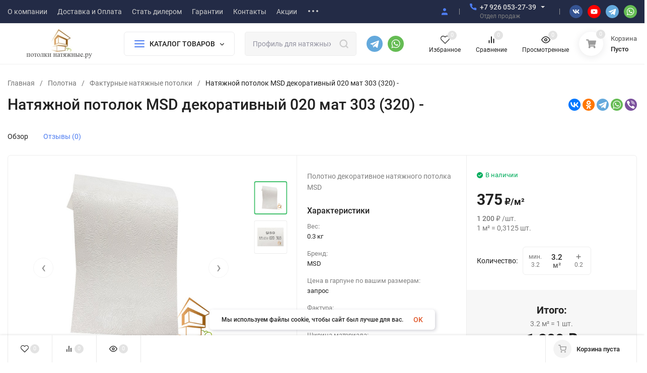

--- FILE ---
content_type: text/html; charset=utf-8
request_url: https://www.google.com/recaptcha/api2/anchor?ar=1&k=6LfAvHUgAAAAAF5s_K_Paq0VbPzK9mGM4J_R7tWf&co=aHR0cHM6Ly9wb3RvbGtpbmF0eWFqbmllLnJ1OjQ0Mw..&hl=en&v=7gg7H51Q-naNfhmCP3_R47ho&size=invisible&anchor-ms=20000&execute-ms=15000&cb=p6of48p0q0ct
body_size: 48238
content:
<!DOCTYPE HTML><html dir="ltr" lang="en"><head><meta http-equiv="Content-Type" content="text/html; charset=UTF-8">
<meta http-equiv="X-UA-Compatible" content="IE=edge">
<title>reCAPTCHA</title>
<style type="text/css">
/* cyrillic-ext */
@font-face {
  font-family: 'Roboto';
  font-style: normal;
  font-weight: 400;
  font-stretch: 100%;
  src: url(//fonts.gstatic.com/s/roboto/v48/KFO7CnqEu92Fr1ME7kSn66aGLdTylUAMa3GUBHMdazTgWw.woff2) format('woff2');
  unicode-range: U+0460-052F, U+1C80-1C8A, U+20B4, U+2DE0-2DFF, U+A640-A69F, U+FE2E-FE2F;
}
/* cyrillic */
@font-face {
  font-family: 'Roboto';
  font-style: normal;
  font-weight: 400;
  font-stretch: 100%;
  src: url(//fonts.gstatic.com/s/roboto/v48/KFO7CnqEu92Fr1ME7kSn66aGLdTylUAMa3iUBHMdazTgWw.woff2) format('woff2');
  unicode-range: U+0301, U+0400-045F, U+0490-0491, U+04B0-04B1, U+2116;
}
/* greek-ext */
@font-face {
  font-family: 'Roboto';
  font-style: normal;
  font-weight: 400;
  font-stretch: 100%;
  src: url(//fonts.gstatic.com/s/roboto/v48/KFO7CnqEu92Fr1ME7kSn66aGLdTylUAMa3CUBHMdazTgWw.woff2) format('woff2');
  unicode-range: U+1F00-1FFF;
}
/* greek */
@font-face {
  font-family: 'Roboto';
  font-style: normal;
  font-weight: 400;
  font-stretch: 100%;
  src: url(//fonts.gstatic.com/s/roboto/v48/KFO7CnqEu92Fr1ME7kSn66aGLdTylUAMa3-UBHMdazTgWw.woff2) format('woff2');
  unicode-range: U+0370-0377, U+037A-037F, U+0384-038A, U+038C, U+038E-03A1, U+03A3-03FF;
}
/* math */
@font-face {
  font-family: 'Roboto';
  font-style: normal;
  font-weight: 400;
  font-stretch: 100%;
  src: url(//fonts.gstatic.com/s/roboto/v48/KFO7CnqEu92Fr1ME7kSn66aGLdTylUAMawCUBHMdazTgWw.woff2) format('woff2');
  unicode-range: U+0302-0303, U+0305, U+0307-0308, U+0310, U+0312, U+0315, U+031A, U+0326-0327, U+032C, U+032F-0330, U+0332-0333, U+0338, U+033A, U+0346, U+034D, U+0391-03A1, U+03A3-03A9, U+03B1-03C9, U+03D1, U+03D5-03D6, U+03F0-03F1, U+03F4-03F5, U+2016-2017, U+2034-2038, U+203C, U+2040, U+2043, U+2047, U+2050, U+2057, U+205F, U+2070-2071, U+2074-208E, U+2090-209C, U+20D0-20DC, U+20E1, U+20E5-20EF, U+2100-2112, U+2114-2115, U+2117-2121, U+2123-214F, U+2190, U+2192, U+2194-21AE, U+21B0-21E5, U+21F1-21F2, U+21F4-2211, U+2213-2214, U+2216-22FF, U+2308-230B, U+2310, U+2319, U+231C-2321, U+2336-237A, U+237C, U+2395, U+239B-23B7, U+23D0, U+23DC-23E1, U+2474-2475, U+25AF, U+25B3, U+25B7, U+25BD, U+25C1, U+25CA, U+25CC, U+25FB, U+266D-266F, U+27C0-27FF, U+2900-2AFF, U+2B0E-2B11, U+2B30-2B4C, U+2BFE, U+3030, U+FF5B, U+FF5D, U+1D400-1D7FF, U+1EE00-1EEFF;
}
/* symbols */
@font-face {
  font-family: 'Roboto';
  font-style: normal;
  font-weight: 400;
  font-stretch: 100%;
  src: url(//fonts.gstatic.com/s/roboto/v48/KFO7CnqEu92Fr1ME7kSn66aGLdTylUAMaxKUBHMdazTgWw.woff2) format('woff2');
  unicode-range: U+0001-000C, U+000E-001F, U+007F-009F, U+20DD-20E0, U+20E2-20E4, U+2150-218F, U+2190, U+2192, U+2194-2199, U+21AF, U+21E6-21F0, U+21F3, U+2218-2219, U+2299, U+22C4-22C6, U+2300-243F, U+2440-244A, U+2460-24FF, U+25A0-27BF, U+2800-28FF, U+2921-2922, U+2981, U+29BF, U+29EB, U+2B00-2BFF, U+4DC0-4DFF, U+FFF9-FFFB, U+10140-1018E, U+10190-1019C, U+101A0, U+101D0-101FD, U+102E0-102FB, U+10E60-10E7E, U+1D2C0-1D2D3, U+1D2E0-1D37F, U+1F000-1F0FF, U+1F100-1F1AD, U+1F1E6-1F1FF, U+1F30D-1F30F, U+1F315, U+1F31C, U+1F31E, U+1F320-1F32C, U+1F336, U+1F378, U+1F37D, U+1F382, U+1F393-1F39F, U+1F3A7-1F3A8, U+1F3AC-1F3AF, U+1F3C2, U+1F3C4-1F3C6, U+1F3CA-1F3CE, U+1F3D4-1F3E0, U+1F3ED, U+1F3F1-1F3F3, U+1F3F5-1F3F7, U+1F408, U+1F415, U+1F41F, U+1F426, U+1F43F, U+1F441-1F442, U+1F444, U+1F446-1F449, U+1F44C-1F44E, U+1F453, U+1F46A, U+1F47D, U+1F4A3, U+1F4B0, U+1F4B3, U+1F4B9, U+1F4BB, U+1F4BF, U+1F4C8-1F4CB, U+1F4D6, U+1F4DA, U+1F4DF, U+1F4E3-1F4E6, U+1F4EA-1F4ED, U+1F4F7, U+1F4F9-1F4FB, U+1F4FD-1F4FE, U+1F503, U+1F507-1F50B, U+1F50D, U+1F512-1F513, U+1F53E-1F54A, U+1F54F-1F5FA, U+1F610, U+1F650-1F67F, U+1F687, U+1F68D, U+1F691, U+1F694, U+1F698, U+1F6AD, U+1F6B2, U+1F6B9-1F6BA, U+1F6BC, U+1F6C6-1F6CF, U+1F6D3-1F6D7, U+1F6E0-1F6EA, U+1F6F0-1F6F3, U+1F6F7-1F6FC, U+1F700-1F7FF, U+1F800-1F80B, U+1F810-1F847, U+1F850-1F859, U+1F860-1F887, U+1F890-1F8AD, U+1F8B0-1F8BB, U+1F8C0-1F8C1, U+1F900-1F90B, U+1F93B, U+1F946, U+1F984, U+1F996, U+1F9E9, U+1FA00-1FA6F, U+1FA70-1FA7C, U+1FA80-1FA89, U+1FA8F-1FAC6, U+1FACE-1FADC, U+1FADF-1FAE9, U+1FAF0-1FAF8, U+1FB00-1FBFF;
}
/* vietnamese */
@font-face {
  font-family: 'Roboto';
  font-style: normal;
  font-weight: 400;
  font-stretch: 100%;
  src: url(//fonts.gstatic.com/s/roboto/v48/KFO7CnqEu92Fr1ME7kSn66aGLdTylUAMa3OUBHMdazTgWw.woff2) format('woff2');
  unicode-range: U+0102-0103, U+0110-0111, U+0128-0129, U+0168-0169, U+01A0-01A1, U+01AF-01B0, U+0300-0301, U+0303-0304, U+0308-0309, U+0323, U+0329, U+1EA0-1EF9, U+20AB;
}
/* latin-ext */
@font-face {
  font-family: 'Roboto';
  font-style: normal;
  font-weight: 400;
  font-stretch: 100%;
  src: url(//fonts.gstatic.com/s/roboto/v48/KFO7CnqEu92Fr1ME7kSn66aGLdTylUAMa3KUBHMdazTgWw.woff2) format('woff2');
  unicode-range: U+0100-02BA, U+02BD-02C5, U+02C7-02CC, U+02CE-02D7, U+02DD-02FF, U+0304, U+0308, U+0329, U+1D00-1DBF, U+1E00-1E9F, U+1EF2-1EFF, U+2020, U+20A0-20AB, U+20AD-20C0, U+2113, U+2C60-2C7F, U+A720-A7FF;
}
/* latin */
@font-face {
  font-family: 'Roboto';
  font-style: normal;
  font-weight: 400;
  font-stretch: 100%;
  src: url(//fonts.gstatic.com/s/roboto/v48/KFO7CnqEu92Fr1ME7kSn66aGLdTylUAMa3yUBHMdazQ.woff2) format('woff2');
  unicode-range: U+0000-00FF, U+0131, U+0152-0153, U+02BB-02BC, U+02C6, U+02DA, U+02DC, U+0304, U+0308, U+0329, U+2000-206F, U+20AC, U+2122, U+2191, U+2193, U+2212, U+2215, U+FEFF, U+FFFD;
}
/* cyrillic-ext */
@font-face {
  font-family: 'Roboto';
  font-style: normal;
  font-weight: 500;
  font-stretch: 100%;
  src: url(//fonts.gstatic.com/s/roboto/v48/KFO7CnqEu92Fr1ME7kSn66aGLdTylUAMa3GUBHMdazTgWw.woff2) format('woff2');
  unicode-range: U+0460-052F, U+1C80-1C8A, U+20B4, U+2DE0-2DFF, U+A640-A69F, U+FE2E-FE2F;
}
/* cyrillic */
@font-face {
  font-family: 'Roboto';
  font-style: normal;
  font-weight: 500;
  font-stretch: 100%;
  src: url(//fonts.gstatic.com/s/roboto/v48/KFO7CnqEu92Fr1ME7kSn66aGLdTylUAMa3iUBHMdazTgWw.woff2) format('woff2');
  unicode-range: U+0301, U+0400-045F, U+0490-0491, U+04B0-04B1, U+2116;
}
/* greek-ext */
@font-face {
  font-family: 'Roboto';
  font-style: normal;
  font-weight: 500;
  font-stretch: 100%;
  src: url(//fonts.gstatic.com/s/roboto/v48/KFO7CnqEu92Fr1ME7kSn66aGLdTylUAMa3CUBHMdazTgWw.woff2) format('woff2');
  unicode-range: U+1F00-1FFF;
}
/* greek */
@font-face {
  font-family: 'Roboto';
  font-style: normal;
  font-weight: 500;
  font-stretch: 100%;
  src: url(//fonts.gstatic.com/s/roboto/v48/KFO7CnqEu92Fr1ME7kSn66aGLdTylUAMa3-UBHMdazTgWw.woff2) format('woff2');
  unicode-range: U+0370-0377, U+037A-037F, U+0384-038A, U+038C, U+038E-03A1, U+03A3-03FF;
}
/* math */
@font-face {
  font-family: 'Roboto';
  font-style: normal;
  font-weight: 500;
  font-stretch: 100%;
  src: url(//fonts.gstatic.com/s/roboto/v48/KFO7CnqEu92Fr1ME7kSn66aGLdTylUAMawCUBHMdazTgWw.woff2) format('woff2');
  unicode-range: U+0302-0303, U+0305, U+0307-0308, U+0310, U+0312, U+0315, U+031A, U+0326-0327, U+032C, U+032F-0330, U+0332-0333, U+0338, U+033A, U+0346, U+034D, U+0391-03A1, U+03A3-03A9, U+03B1-03C9, U+03D1, U+03D5-03D6, U+03F0-03F1, U+03F4-03F5, U+2016-2017, U+2034-2038, U+203C, U+2040, U+2043, U+2047, U+2050, U+2057, U+205F, U+2070-2071, U+2074-208E, U+2090-209C, U+20D0-20DC, U+20E1, U+20E5-20EF, U+2100-2112, U+2114-2115, U+2117-2121, U+2123-214F, U+2190, U+2192, U+2194-21AE, U+21B0-21E5, U+21F1-21F2, U+21F4-2211, U+2213-2214, U+2216-22FF, U+2308-230B, U+2310, U+2319, U+231C-2321, U+2336-237A, U+237C, U+2395, U+239B-23B7, U+23D0, U+23DC-23E1, U+2474-2475, U+25AF, U+25B3, U+25B7, U+25BD, U+25C1, U+25CA, U+25CC, U+25FB, U+266D-266F, U+27C0-27FF, U+2900-2AFF, U+2B0E-2B11, U+2B30-2B4C, U+2BFE, U+3030, U+FF5B, U+FF5D, U+1D400-1D7FF, U+1EE00-1EEFF;
}
/* symbols */
@font-face {
  font-family: 'Roboto';
  font-style: normal;
  font-weight: 500;
  font-stretch: 100%;
  src: url(//fonts.gstatic.com/s/roboto/v48/KFO7CnqEu92Fr1ME7kSn66aGLdTylUAMaxKUBHMdazTgWw.woff2) format('woff2');
  unicode-range: U+0001-000C, U+000E-001F, U+007F-009F, U+20DD-20E0, U+20E2-20E4, U+2150-218F, U+2190, U+2192, U+2194-2199, U+21AF, U+21E6-21F0, U+21F3, U+2218-2219, U+2299, U+22C4-22C6, U+2300-243F, U+2440-244A, U+2460-24FF, U+25A0-27BF, U+2800-28FF, U+2921-2922, U+2981, U+29BF, U+29EB, U+2B00-2BFF, U+4DC0-4DFF, U+FFF9-FFFB, U+10140-1018E, U+10190-1019C, U+101A0, U+101D0-101FD, U+102E0-102FB, U+10E60-10E7E, U+1D2C0-1D2D3, U+1D2E0-1D37F, U+1F000-1F0FF, U+1F100-1F1AD, U+1F1E6-1F1FF, U+1F30D-1F30F, U+1F315, U+1F31C, U+1F31E, U+1F320-1F32C, U+1F336, U+1F378, U+1F37D, U+1F382, U+1F393-1F39F, U+1F3A7-1F3A8, U+1F3AC-1F3AF, U+1F3C2, U+1F3C4-1F3C6, U+1F3CA-1F3CE, U+1F3D4-1F3E0, U+1F3ED, U+1F3F1-1F3F3, U+1F3F5-1F3F7, U+1F408, U+1F415, U+1F41F, U+1F426, U+1F43F, U+1F441-1F442, U+1F444, U+1F446-1F449, U+1F44C-1F44E, U+1F453, U+1F46A, U+1F47D, U+1F4A3, U+1F4B0, U+1F4B3, U+1F4B9, U+1F4BB, U+1F4BF, U+1F4C8-1F4CB, U+1F4D6, U+1F4DA, U+1F4DF, U+1F4E3-1F4E6, U+1F4EA-1F4ED, U+1F4F7, U+1F4F9-1F4FB, U+1F4FD-1F4FE, U+1F503, U+1F507-1F50B, U+1F50D, U+1F512-1F513, U+1F53E-1F54A, U+1F54F-1F5FA, U+1F610, U+1F650-1F67F, U+1F687, U+1F68D, U+1F691, U+1F694, U+1F698, U+1F6AD, U+1F6B2, U+1F6B9-1F6BA, U+1F6BC, U+1F6C6-1F6CF, U+1F6D3-1F6D7, U+1F6E0-1F6EA, U+1F6F0-1F6F3, U+1F6F7-1F6FC, U+1F700-1F7FF, U+1F800-1F80B, U+1F810-1F847, U+1F850-1F859, U+1F860-1F887, U+1F890-1F8AD, U+1F8B0-1F8BB, U+1F8C0-1F8C1, U+1F900-1F90B, U+1F93B, U+1F946, U+1F984, U+1F996, U+1F9E9, U+1FA00-1FA6F, U+1FA70-1FA7C, U+1FA80-1FA89, U+1FA8F-1FAC6, U+1FACE-1FADC, U+1FADF-1FAE9, U+1FAF0-1FAF8, U+1FB00-1FBFF;
}
/* vietnamese */
@font-face {
  font-family: 'Roboto';
  font-style: normal;
  font-weight: 500;
  font-stretch: 100%;
  src: url(//fonts.gstatic.com/s/roboto/v48/KFO7CnqEu92Fr1ME7kSn66aGLdTylUAMa3OUBHMdazTgWw.woff2) format('woff2');
  unicode-range: U+0102-0103, U+0110-0111, U+0128-0129, U+0168-0169, U+01A0-01A1, U+01AF-01B0, U+0300-0301, U+0303-0304, U+0308-0309, U+0323, U+0329, U+1EA0-1EF9, U+20AB;
}
/* latin-ext */
@font-face {
  font-family: 'Roboto';
  font-style: normal;
  font-weight: 500;
  font-stretch: 100%;
  src: url(//fonts.gstatic.com/s/roboto/v48/KFO7CnqEu92Fr1ME7kSn66aGLdTylUAMa3KUBHMdazTgWw.woff2) format('woff2');
  unicode-range: U+0100-02BA, U+02BD-02C5, U+02C7-02CC, U+02CE-02D7, U+02DD-02FF, U+0304, U+0308, U+0329, U+1D00-1DBF, U+1E00-1E9F, U+1EF2-1EFF, U+2020, U+20A0-20AB, U+20AD-20C0, U+2113, U+2C60-2C7F, U+A720-A7FF;
}
/* latin */
@font-face {
  font-family: 'Roboto';
  font-style: normal;
  font-weight: 500;
  font-stretch: 100%;
  src: url(//fonts.gstatic.com/s/roboto/v48/KFO7CnqEu92Fr1ME7kSn66aGLdTylUAMa3yUBHMdazQ.woff2) format('woff2');
  unicode-range: U+0000-00FF, U+0131, U+0152-0153, U+02BB-02BC, U+02C6, U+02DA, U+02DC, U+0304, U+0308, U+0329, U+2000-206F, U+20AC, U+2122, U+2191, U+2193, U+2212, U+2215, U+FEFF, U+FFFD;
}
/* cyrillic-ext */
@font-face {
  font-family: 'Roboto';
  font-style: normal;
  font-weight: 900;
  font-stretch: 100%;
  src: url(//fonts.gstatic.com/s/roboto/v48/KFO7CnqEu92Fr1ME7kSn66aGLdTylUAMa3GUBHMdazTgWw.woff2) format('woff2');
  unicode-range: U+0460-052F, U+1C80-1C8A, U+20B4, U+2DE0-2DFF, U+A640-A69F, U+FE2E-FE2F;
}
/* cyrillic */
@font-face {
  font-family: 'Roboto';
  font-style: normal;
  font-weight: 900;
  font-stretch: 100%;
  src: url(//fonts.gstatic.com/s/roboto/v48/KFO7CnqEu92Fr1ME7kSn66aGLdTylUAMa3iUBHMdazTgWw.woff2) format('woff2');
  unicode-range: U+0301, U+0400-045F, U+0490-0491, U+04B0-04B1, U+2116;
}
/* greek-ext */
@font-face {
  font-family: 'Roboto';
  font-style: normal;
  font-weight: 900;
  font-stretch: 100%;
  src: url(//fonts.gstatic.com/s/roboto/v48/KFO7CnqEu92Fr1ME7kSn66aGLdTylUAMa3CUBHMdazTgWw.woff2) format('woff2');
  unicode-range: U+1F00-1FFF;
}
/* greek */
@font-face {
  font-family: 'Roboto';
  font-style: normal;
  font-weight: 900;
  font-stretch: 100%;
  src: url(//fonts.gstatic.com/s/roboto/v48/KFO7CnqEu92Fr1ME7kSn66aGLdTylUAMa3-UBHMdazTgWw.woff2) format('woff2');
  unicode-range: U+0370-0377, U+037A-037F, U+0384-038A, U+038C, U+038E-03A1, U+03A3-03FF;
}
/* math */
@font-face {
  font-family: 'Roboto';
  font-style: normal;
  font-weight: 900;
  font-stretch: 100%;
  src: url(//fonts.gstatic.com/s/roboto/v48/KFO7CnqEu92Fr1ME7kSn66aGLdTylUAMawCUBHMdazTgWw.woff2) format('woff2');
  unicode-range: U+0302-0303, U+0305, U+0307-0308, U+0310, U+0312, U+0315, U+031A, U+0326-0327, U+032C, U+032F-0330, U+0332-0333, U+0338, U+033A, U+0346, U+034D, U+0391-03A1, U+03A3-03A9, U+03B1-03C9, U+03D1, U+03D5-03D6, U+03F0-03F1, U+03F4-03F5, U+2016-2017, U+2034-2038, U+203C, U+2040, U+2043, U+2047, U+2050, U+2057, U+205F, U+2070-2071, U+2074-208E, U+2090-209C, U+20D0-20DC, U+20E1, U+20E5-20EF, U+2100-2112, U+2114-2115, U+2117-2121, U+2123-214F, U+2190, U+2192, U+2194-21AE, U+21B0-21E5, U+21F1-21F2, U+21F4-2211, U+2213-2214, U+2216-22FF, U+2308-230B, U+2310, U+2319, U+231C-2321, U+2336-237A, U+237C, U+2395, U+239B-23B7, U+23D0, U+23DC-23E1, U+2474-2475, U+25AF, U+25B3, U+25B7, U+25BD, U+25C1, U+25CA, U+25CC, U+25FB, U+266D-266F, U+27C0-27FF, U+2900-2AFF, U+2B0E-2B11, U+2B30-2B4C, U+2BFE, U+3030, U+FF5B, U+FF5D, U+1D400-1D7FF, U+1EE00-1EEFF;
}
/* symbols */
@font-face {
  font-family: 'Roboto';
  font-style: normal;
  font-weight: 900;
  font-stretch: 100%;
  src: url(//fonts.gstatic.com/s/roboto/v48/KFO7CnqEu92Fr1ME7kSn66aGLdTylUAMaxKUBHMdazTgWw.woff2) format('woff2');
  unicode-range: U+0001-000C, U+000E-001F, U+007F-009F, U+20DD-20E0, U+20E2-20E4, U+2150-218F, U+2190, U+2192, U+2194-2199, U+21AF, U+21E6-21F0, U+21F3, U+2218-2219, U+2299, U+22C4-22C6, U+2300-243F, U+2440-244A, U+2460-24FF, U+25A0-27BF, U+2800-28FF, U+2921-2922, U+2981, U+29BF, U+29EB, U+2B00-2BFF, U+4DC0-4DFF, U+FFF9-FFFB, U+10140-1018E, U+10190-1019C, U+101A0, U+101D0-101FD, U+102E0-102FB, U+10E60-10E7E, U+1D2C0-1D2D3, U+1D2E0-1D37F, U+1F000-1F0FF, U+1F100-1F1AD, U+1F1E6-1F1FF, U+1F30D-1F30F, U+1F315, U+1F31C, U+1F31E, U+1F320-1F32C, U+1F336, U+1F378, U+1F37D, U+1F382, U+1F393-1F39F, U+1F3A7-1F3A8, U+1F3AC-1F3AF, U+1F3C2, U+1F3C4-1F3C6, U+1F3CA-1F3CE, U+1F3D4-1F3E0, U+1F3ED, U+1F3F1-1F3F3, U+1F3F5-1F3F7, U+1F408, U+1F415, U+1F41F, U+1F426, U+1F43F, U+1F441-1F442, U+1F444, U+1F446-1F449, U+1F44C-1F44E, U+1F453, U+1F46A, U+1F47D, U+1F4A3, U+1F4B0, U+1F4B3, U+1F4B9, U+1F4BB, U+1F4BF, U+1F4C8-1F4CB, U+1F4D6, U+1F4DA, U+1F4DF, U+1F4E3-1F4E6, U+1F4EA-1F4ED, U+1F4F7, U+1F4F9-1F4FB, U+1F4FD-1F4FE, U+1F503, U+1F507-1F50B, U+1F50D, U+1F512-1F513, U+1F53E-1F54A, U+1F54F-1F5FA, U+1F610, U+1F650-1F67F, U+1F687, U+1F68D, U+1F691, U+1F694, U+1F698, U+1F6AD, U+1F6B2, U+1F6B9-1F6BA, U+1F6BC, U+1F6C6-1F6CF, U+1F6D3-1F6D7, U+1F6E0-1F6EA, U+1F6F0-1F6F3, U+1F6F7-1F6FC, U+1F700-1F7FF, U+1F800-1F80B, U+1F810-1F847, U+1F850-1F859, U+1F860-1F887, U+1F890-1F8AD, U+1F8B0-1F8BB, U+1F8C0-1F8C1, U+1F900-1F90B, U+1F93B, U+1F946, U+1F984, U+1F996, U+1F9E9, U+1FA00-1FA6F, U+1FA70-1FA7C, U+1FA80-1FA89, U+1FA8F-1FAC6, U+1FACE-1FADC, U+1FADF-1FAE9, U+1FAF0-1FAF8, U+1FB00-1FBFF;
}
/* vietnamese */
@font-face {
  font-family: 'Roboto';
  font-style: normal;
  font-weight: 900;
  font-stretch: 100%;
  src: url(//fonts.gstatic.com/s/roboto/v48/KFO7CnqEu92Fr1ME7kSn66aGLdTylUAMa3OUBHMdazTgWw.woff2) format('woff2');
  unicode-range: U+0102-0103, U+0110-0111, U+0128-0129, U+0168-0169, U+01A0-01A1, U+01AF-01B0, U+0300-0301, U+0303-0304, U+0308-0309, U+0323, U+0329, U+1EA0-1EF9, U+20AB;
}
/* latin-ext */
@font-face {
  font-family: 'Roboto';
  font-style: normal;
  font-weight: 900;
  font-stretch: 100%;
  src: url(//fonts.gstatic.com/s/roboto/v48/KFO7CnqEu92Fr1ME7kSn66aGLdTylUAMa3KUBHMdazTgWw.woff2) format('woff2');
  unicode-range: U+0100-02BA, U+02BD-02C5, U+02C7-02CC, U+02CE-02D7, U+02DD-02FF, U+0304, U+0308, U+0329, U+1D00-1DBF, U+1E00-1E9F, U+1EF2-1EFF, U+2020, U+20A0-20AB, U+20AD-20C0, U+2113, U+2C60-2C7F, U+A720-A7FF;
}
/* latin */
@font-face {
  font-family: 'Roboto';
  font-style: normal;
  font-weight: 900;
  font-stretch: 100%;
  src: url(//fonts.gstatic.com/s/roboto/v48/KFO7CnqEu92Fr1ME7kSn66aGLdTylUAMa3yUBHMdazQ.woff2) format('woff2');
  unicode-range: U+0000-00FF, U+0131, U+0152-0153, U+02BB-02BC, U+02C6, U+02DA, U+02DC, U+0304, U+0308, U+0329, U+2000-206F, U+20AC, U+2122, U+2191, U+2193, U+2212, U+2215, U+FEFF, U+FFFD;
}

</style>
<link rel="stylesheet" type="text/css" href="https://www.gstatic.com/recaptcha/releases/7gg7H51Q-naNfhmCP3_R47ho/styles__ltr.css">
<script nonce="H4JXpuUCFfulvzlHooT2ZA" type="text/javascript">window['__recaptcha_api'] = 'https://www.google.com/recaptcha/api2/';</script>
<script type="text/javascript" src="https://www.gstatic.com/recaptcha/releases/7gg7H51Q-naNfhmCP3_R47ho/recaptcha__en.js" nonce="H4JXpuUCFfulvzlHooT2ZA">
      
    </script></head>
<body><div id="rc-anchor-alert" class="rc-anchor-alert"></div>
<input type="hidden" id="recaptcha-token" value="[base64]">
<script type="text/javascript" nonce="H4JXpuUCFfulvzlHooT2ZA">
      recaptcha.anchor.Main.init("[\x22ainput\x22,[\x22bgdata\x22,\x22\x22,\[base64]/[base64]/UltIKytdPWE6KGE8MjA0OD9SW0grK109YT4+NnwxOTI6KChhJjY0NTEyKT09NTUyOTYmJnErMTxoLmxlbmd0aCYmKGguY2hhckNvZGVBdChxKzEpJjY0NTEyKT09NTYzMjA/[base64]/MjU1OlI/[base64]/[base64]/[base64]/[base64]/[base64]/[base64]/[base64]/[base64]/[base64]/[base64]\x22,\[base64]\\u003d\x22,\x22I2BeHsOKMFHCkMKCwoLCvcO0bMKjwo7DhVDDtMKWwqPDollmw4rCu8KfIsOeO8OIRHRALMK3YzBbNijCmHttw6BXGxlwAMO8w5/Dj1fDn0TDmMOFPMOWaMOhwqnCpMK9worCtDcAw4FEw60lankMwrbDnsK1J0YKbsONwopmZcK3woPCihTDhsKmLMKdaMKyY8KVScKVw6dJwqJdw4cRw74Kwr4/aTHDjxnCk354w5Q9w54MCD/CmsKOwpzCvsOyK1DDuQvDhMK7wqjCuhhxw6rDicKFH8KNSMOSwrLDtWNrwrPCuAfDusO2woTCncKEGsKiMjorw4DClENWwpgZwpRiK2JkcmPDgMOTwpBRRxFFw7/CqCvDriDDgRo4LkV0MxABwq1Aw5fCusOhwqnCj8K7RcOrw4cVwq0RwqERwovDnMOZwpzDgsKvLsKZGg8lX0t+T8OUw7Zrw6Miwrw0wqDCgzYgfFJbacKbD8KSfkzCjMO6bn50wrfCr8OXwqLCl2/DhWfCuMO/wovCtMKRw7cvwp3DrsOAw4rCvjVoKMKewo7DmcK/[base64]/Cpy/DuXddAGJpR8O5esObw4JPE3XCqw5oF8KyfShEwqs6w7jDqsKoE8K+wqzCosKnw61iw6hOK8KCJ1zDo8OcQcOdw7DDnxnCtMOBwqMyDsOLCjrCrMOVPmhyOcOyw6rCvzjDncOUF0A8wpfDgWjCq8OYwq/Dn8OrcQPDs8KzwrDChnXCpFI4w57Dr8KnwoIsw40awo7CoMK9wrbDiWPDhMKdwqHDq2x1wpBnw6Elw43DnsKfTsKVw4E0LMOya8KqXCvCgsKMwqQFw4PClTPCux4iVinCugUFwpDDpA01UhPCgSDCscONWMKfwq0EfBLDpMK5KmYdw77Cv8O6w7rCkMKkcMOVwo9cOE/Ct8ONYE0sw6rCin7Cm8Kjw7zDgGLDl2HCrsKFVENKH8KJw6IiIlTDrcKawpo/FELCmsKsZsKFEB48GMKhbDIAFMK9ZcK1OU4STsKqw7zDvMKgBMK4ZTYvw6bDkwsxw4TChx/[base64]/DiT3ClMOTw6nDvMOlLMOHwrPDiMOrDMKbwrvDtcO1w7UnRMKrwqEPw6zCkxp+wpw6w5gcw5M3bTDCswBLw6oKQMOpUMOtRcKUw5BmG8KqT8Kow5nCvsO/[base64]/DvcOGwq5cK2fDl8KGE2ZbKFTDvcK3w7AUw4hZLsKRfiLDk3p8e8KTw4rDp39lEmgiw5PCuSBSwqAqwqjCsU/Dv1V9ZcKgeHDCusKHwo9gSBHDsCTCoRxKwqXDo8K1d8OQw5knw6TCm8KLL3QrOcOew6vCtsKhUsOWaD7CiUo1ZMKPw6XCkhpjw4g1wqUqSlfDl8Oiak7DqXhHKsO2w4Y+NXrCsWvCm8KKwp3Dl0vDrMK/w4RNwoLDtwZ1WkEzYncww54+w7HCtSHCl0DDkXB6w61IOXVOGTDDmsOoHMO3w6MsLTwJVBnDpcO9S0FnHVQ8bcKKc8KmKnFKQQPDtcO2dcKQb2RZe1dleDVHwrXDmQwiKMKfwqjDshrCnBMHw4kpwqpPPBcBw6fDngLCkknDmMK8w51dw5ERf8Obw7E0wr/Co8KNPVbDgMOUT8KnKMOhw6HDpsOpw4bCtzjDrQM2LhrDiw8rGHvCm8ODw5AuwrvCjcK9wrbDqxY9wro+C1rDrRtywpnDtSXDilhOwqHDqVvDkBjChcK/w6o8AMOcBcKEw6nDp8KeUUgfwpjDl8OeMwk4XsObUz/DhRAsw5nDjWJSRcODwohvPh/[base64]/ClsOxwpDDm1V7PMOmVMKAw4TDh23DicKnw47Cq8OCd8KJw7LClMOUw67Dii4APcKrUcOkXR0+ZMK/HgbDv2HDk8KiVsOKGcKdwprDk8KpDCvDicK0wp7ChGJPwqzChRMoTsOhHCZRw47CrVfDp8K9wqbCrMK/w7Z7MMOZwrDCi8KQOcOewqIAwr3DjsK/[base64]/[base64]/CrMK/w7jCr2fCucKgAlhFJMOPw7nDqFcDw4LCr8KdScOmw5kAHcKsT3fCksKtwqHDuALCmB05w4ELZ1dtwo/[base64]/[base64]/ChhHDhgPDs8Ocw5TChTR1AsOlw5LDicOWHFUeUkVKw5EyeMKjwo3Cgl8gwrBQaSw+w6N/w6vChQQibAFWw5YfU8OzHsKNwqXDgMKTw5thw6PCh1PCo8O6wpEDfMKawoBPw41FE3lOw7goa8KcGAbDksOGLsOaZ8K9I8OeMMOXYE3CqMK5NsKJwqQrG0wYwpXCtBjDswnDrsKTAgHDizw0wo9ma8OrwogkwqtjXsKnN8OWJgMAFQICw4wvw4/DlRDDpWwZw6bCu8OYVAIkcMO2wqLCk3kFw5NdWMOWw5nChMK7wr/CqUvCo1ZZPW1TQ8KOIMKnYMKKUcK4wqp4wrkPwqURe8Ohw50NF8OKbnZVU8O5wqcdw7fClRYjUyR7w5xgwrTCphJ/[base64]/CvSxNw71jwq/Dj2hLBsKANMOeAEPDqmNEXMOqwrllwq3CtTlKwpZfwrkrQ8KOw6hPwq/Dl8Kdwr8AbWHCl3LCo8OdR0vCgsO9M3XCs8KjwqYJc29+JixQwqgiX8OQQzoHGykCFMOQdsKzw48yRx/DrFI+w7Qlwqx/w6jCsW/CpsO8UFsiWcKpFUN2HkbDpk1cKsKSw60lW8K1cWfChTIFAiTDocOWwp3DiMKxw6rDs2jDh8KLN03CgMOyw4nDo8KSwoEZD18Dw5dEJMKvwpxiw7QrEMKWM2/DosK/w4rDiMOwwoXDiykmw4EsYMOnw5zDoifDjcO8CMOMw61ow68Fw6NxwqJRHFDDuAwnw6Y2YsO+w68jN8KKO8KYNi1Ww7bDjiDCpULCn27Dn0jCmUzDvwMLViXDnXfDgG8YfcOywrclwrBbwr4FwrBIw51DZsOdKjvDslF8CMKZw6AmZwxPwqxYK8Kew5V0w7/[base64]/DgUDCh8KsecKrwrfDj8Oww5ItSSZZwqg0LsKVwpXDvTLCm8KnwrAlwr/[base64]/Dq8O9woHCphXDh8KHw7fCkcKRw4ZcMA9pBcOEwoAdwr4+DMOpGREQV8O0HXDDh8OvJ8KXw7nDgQDCmEIlTSFxwrXDiTUqc2/CgcKuHjrDqMOow7drF1jDuQnDrcOYwos6w6rDicKJPDnCn8KDw4pIbMORwr3DoMK/aTItEizDri0Awo10PsK1JMOywo5qwoYlw4zCtcOOKcKZw6BxwoTCscOewoUGw6PCnnbDuMOpJF1uwo3ClEoWJ8K8f8OtwpHCqsO+w5jDgGrCvcK8UGAjw6HDg1bCuz/DiXfDqMO9wqgrwpLDhcOfwqBTVAdOAcKiXUkWw5HDsQFuSzpyQcOMe8Ojwo3CuA4KwpnDqDxdw77DvsOvwrpfwqbCmEnCnmzCmMKtQcKGCcOOw61hwp5swq3ChMOfTlByTQ7DlsKxw4JCwo7CpyQPwqJLNMKhw6PDn8KQOcOmwrDDr8KHwpBPw4ZMZ1lDwpBGKFTCrg/DhMODLA7CiGrDnEBZLcO9w7PDuGAqw5LCsMKAOgxUw7XDnsKdYsKPN3LDjS3Ci0gpwopSYCjDm8Oqw5IxTVHDthrDiMOuNmLDgMK/[base64]/w7IoHzV8w43Dn8Oow4ZTB21Lw7vCpFHChsOfTMK1w5/Cq2x1wohRw7AFwpXCucK/w7laVFPDiDTDoQHCh8KuU8KcwpwIw6zDpMObBiTCrmXCm1HCuHTCh8OPXMOPd8KPdXbDhMKBw5jChsOLcsKAw77Cq8OvaMOOQMKXA8KRw55RRcKaLMK+w6/[base64]/XcKQw6bCgzTDkB/Cu8K1w4PCo3JdcigMwqEnwpPCnV7CnRzCjS8Xwp/CvU7CqE/CoRTCuMOTw4Eawrx8FTTCn8KiwoQowrV9DMKxwr/DvsO8woDDpzF8w4XDicKTf8O4w6rDl8O8w6kcw4jCkcK1wrsvwonCpsKkw59cw4rDqmoxw7HCvMK3w4ZDwoMVw7sOAMOpWzTCjS3DocK6w5sSwpXDi8KqdBjCm8OhwrHCrEFODcKow6x5wp3CrsKtV8KwHj/CmR/DvADDl2cYGsKVYyfCmMKswqx9wpICdsKiwo3DuBLDlMOxdxnCn2dhKsKfLcK2AE7CuRLCs3jCnXltQcKUwr3DtmJNEVFcdR9sdmpuw6xfPg3DkXDDs8KlwrfCtD4dSUzDngc6BUbCkMODw44JSsKpcVEawqZ3cCsjw6vCicKaw7rDug4Zw55/UzsUwqp3w5rDgh5LwoJEP8KwwqvCgsOgw5g1w4xPPcOlwqvDmMKhNcKiwq3DhnzDiCjCqsOHw5XDqU4oPFUcw5zDoGHCssOXBh/Dv3tLw4LDp17CgSgWw5dOwrvDn8O+woEwwo/CoATDp8O6wrlgNgkqwpR0KcKSw5LComTDjlDCphLCsMOHw4d2wqHDpsKVwonDtwdVbMOpwpPDrMO3w48BNhfCs8OKwpkHAsK5w7/CqsK+w77DpcKWwq3CnjTDoMOWwodvw5s8w74CIcKKDsKMwoMdH8Kjw5LDkMO2w7U6EBslcF3CqUfCiRbDvHfCuwgCFsORM8OjE8K7PjZ3w4tPPi3DlHbClsO9I8O0w4bCsmJkwoFjGsORGMKewpB1U8KAYcKxKy1Gw4gFSSdeVMORw5vDmhLClQcKw7/DjcKoOsKZw7TDmnLCv8KQfMOmDBFHOsKzfCJ5wogswrQFw41hw6ojwoFRasOhw7kJw7fDhsOwwp0nwrXDincHcsK1XMOBOcOOw6nDu09wTMKdLsKbdXHClQTDpH3DtXlIWlPCux0Iw5DDm3/Ds3cDecK1w4fDrcOjw7bCoDpHGcOHVhAow69Iw53DiA7CqMKAwoovw7nDp8OtZMOZPcOmScKmZsK/wogsW8KdE3UYXMKFw4/CisKmwqHCvcK8w4bCgsO4O1thLmnCsMOoG0wVaDoUcCwYw7zCrcKWJybCnsOtE0XCsXdEw4oew5/DusKzw6EFN8OfwpFSfl7DjcKKwpVbeDPDuVZLw7rCncOfw6HCmg/Dt3jDkMKfwrYUw7B7Rxg1wrXCgwrCq8Kswr18w5bDvcOUeMOuw7Fmw7hWw77Dny3DncOHFGbDjMO0wpPDmMKRV8Kowro1wocifBElEz5RJknDpV5Gwostw4jDj8K5w4/[base64]/[base64]/KSFCw5XDuMOfCMO1bzcFwodJbcK1wqglJg5NwoTDo8OawoRsVzjCicKGRMKbwpbDhsK/w5TDrWLCscOnJ3nDslPCtzPCniVedcK0wp/CmCPCnEAYXBXDjRouw5HDmcObfFATw6gKwoo2wpvDicOvw5s/wrgiwoHDgMKII8OSe8OmGsO2wofDvsKvw6AZBsOpY2ouw7fCgcKBQ2NSP357S0JPw4DCqmJzOxUhE3rChAPCjz3Dqn9Mwp/DvzNTw6rCgwTDgMOiw5xcKgQlRsO9FE3DksKawrMZaSTCn3AOw6LDhMKoWsO3IC3DmRMUw7czwqAbBsOmCMOvw6PCo8OrwppNHyJBLl7DkxLCuyXDscK7w6onUsKBwoHDsXloBHrDukjDgcKWw6bCpTwyw4PCo8OwOMOzFV4Vw4LCjkY/wohwbMOYwp7CiFHCuMKPwpFrDcOGw5PCtinDg2jDpMKhKzBdwoBLEGpHXcOAwqAkG37CgcONwpsYw7/DmMK2LDwCwrZqwp7Dt8KLUBdbb8KPH05/w7gCwrDDp3Y6HsKRw4UdImsABXZHYmASw6s0aMOfMcOWTC7Ch8KIW3PDnXnCoMKJZ8OWFHwKRMOlw7BHP8KRdA3DmMO6PcKbw4VmwrwwAiPDsMOZf8KNTkfCssO/w64zw6skw6LCiMKlw5F3SWUQZsK1wq07A8OzwoM5wpxIwohrAsK/eF3Cv8ODPcK/BcOmJjrClsOWwrzCvsONRBJmw5fDswYPG1zCnW3Dinckw47DrXTChSYvLCLCvm08wpXDvcOcw4HDmx0ow5HDrMKWw5/CrDoeO8KpwpVUwpt3b8OsIQbCr8OMPsKzKG3Ck8KIwoFSwo4cOMKcwqzCjEMaw4rDtcOpDxzCtQYfw7NIw6HDrsKKw4svwoPCkFtWw4o0w5w2UXPCisK/PcOsOMKuBMKGfMKvK2BwWiVcTSnCicOhw5HCuHJUwqZowoTDuMOaUsKswojCqCAEwrx+DGbDhznDo1w1w6l6dz3DoxwxwrBJw4pZB8KYVGFYw7I2Q8O2LRsWw7Zpw4jCg0IJw45/w71qwpvCmTJKPQtqNcO3UcKALcKSXGoXVsOGwqLCqsOkw58+EMKiE8KQw5rCrcKwKsOEw7bDp394I8KbVG9rR8Knwpd/a3LDuMKywp1TVE4RwpdJc8OxwqtCacOSwp7DtGYsQQRMw7Y9w443SEdsaMKBc8OBBjLDncKTwq3Cg3sIC8KrRwEfwpfDucOsK8KfR8OfwrRNwq/CsD9EwoMjfn/[base64]/dCzDosOgMQN2wpt9XMO5GcOXeMOMZcKlw7/Dn31bw7RLwrsIwokjwpjDmcKUwrvDjFzDs3XDm0ZLYsOHMMO9wolhw77DqgnDvcOEbcOMw4IaXxwSw7EfwqIOV8Kow7oVNDc1w7/ClW0SVMOxDUnCghxIwrA8bCLDgMOVDcOSw5DCtVM7wo/Cg8KpcSvDo1xPw74FPMKZW8OcRwBqAcOpw5XDmcOQIC5OTTU1wq7ClCrChULDksOOTRolHcKiDsOqwrZvPcOuwqnClirDikvCpi3ChGV4wpc3d0Eiw4rCksKfUgDDicOSw6DCn35TwpZ7wpTDrh/DvsKVMcKzw7HDrsKNw6DDjH3DocOSw6JnI2zCjMKkwpXDoG9Jw7BHNi3CnhRpLsOsw6nDl3t+w5psOlXDqsKLS05GcUI6w5vClcOFe3rCvil1wp59w7PDjMOaHsK/IsKnwrxcw4FeasKhwrzCtMO5FDbDl3vDkzMQwrfCo2dcNsKpaC8JJWZPw5jCvcOwPzdaZB7Dt8KgwqAOwonCosOzZcKKY8Ouw6/DkV1fBQTDj2JKw7sUw6rDkcOsBSpUwprCpmNZw47ClMOmNsOLfcKaVBlDw7vDgynCo3TCj3pWc8Kzw6tYVQQ5wrt6QwbCoQsUWsKpwo7Cshotw6vCsSTDgcOhwr3DnTvDk8KMJ8KXw5/CuyPDkMO2wp3ClAbCnSxcwpwZwrIaMHnClsOTw4fDnsOGfsOdJi/CvsOKSQAxwp4uGynDjSfCrks1PMO5dUbDjgTCuMKswr3CvsKeT0QWwp7DlcKgwqk5w65uw7fDhzDCmsKdw4h7w6Vew6EuwrJjJMKpMXvDuMOywoDDk8OqHsKZw5XDj20OcsOdN1PDsH4ic8KaO8Orw5pFRFR3woQswpjCs8K0W3PDmMOFLcOgKMKbw5/CjwJbV8K5wpJLF2nCrgHDv23DkcOfw5hSIk3DpcK5wrLDr0FteMO7wqrDiMOAdTDDqcOpwpJmOHNUwrg0w7fDg8KNEcOQwo7DgsKaw78ywq9NwpkRwpfCmsKXFsK5dQHCmcOxTEp+G0jCkh56YwvCosKjWMOXwp1Qw4hPw70uw4vCt8KRw71iw4/[base64]/CjFNZw4bDtsOdw7VicjdCZMOMDBc4w4NMGMOXw4/[base64]/wqozHMK7AW/CuMOmw7fDkX7DvxRjw6/[base64]/CkEzDoHHDlw/[base64]/w4lbwrIXNmZ+w4Vmw47DlcK7QsK6wpAPw6jDjMKUwpXCl2g5RcKywofDm0nCg8Opw6gUwplRwpHCksOzw5zCrTd+w4xww4BgwprCrADDh2NFR3N2GcKPw78/T8O8wqzCj0jDh8O/w58NScOdUXnCmcKpGz03ElsvwqdxwrpCa1rDsMOren3CqsKDLXsLwp12EMO3w4XChjrCqUTCjSfDj8OCwoHCi8OJZcKydz7DllhNw71NRsOhw40Aw6wrLsO/A1jDkcKReMKbw5/[base64]/[base64]/CrcOOXCskOyjDv8OIFSlMbMOhMibDtMKmASBQwr5LwoLDgsO3CETDmCnDj8K/[base64]/Fg9wHynDjcKuw4oQYDjDvW4aGQg3NcORFCfCpcK8w5Yean1nZwHDrMKNNcKBEMKrwrrDkcOZBFnDi0vDoRghw6XDt8OdfWHCtCgbb0XDnC8fw6YlEMOFCzfDqj3Du8KRU1cOElrDiiMPw4wZYVM3wpFAwr0+ZnnDoMO/wqjCtnc9S8K4OMKgUMOeVUNMCcKGa8K9woMhw4LCtC5EKzLDsTcgJMKkZX5zDzQgE0k1HjLCm0HDjS7DtjUfwp4ow61wFcOuFQk1OsOswqvCg8O1w5LDrmJYwrBGYMKXPcKba0jCh1Vsw61eN07DvQjCh8OXwqbCh1VVXD/DnRZ6f8OXwoBCMSZWdmNKeHxHKGzCuHTCl8KnLTLDkS/DghrCtCDDlRDDmjzCgDrDgcOmJ8KYHnvDp8OEWFM0HxR/ZTzCgmsiaBQRS8OYw5DDq8KUPcKTecOwMcOUWxgHIkEgwpPDhMKyZWE5wo7DpVHDvcOQw7vDsB3Do3g0wo9fwooEdMK0woDDvysZw47DmDnCh8KMLMKzw78LEMKnZxFtEcKFw5xqw6jDtBHDlMOfwoHDvsKXwrE4w4jCoEzDlsKYDMKlw5bCo8KMwpzCsX3CkwBvUU/Dqi0Ow4VLw4/ChxPCjcK5wo/[base64]/DsxlXw5FfLwrDksKgwrM6wr3DgE3Dkm9VHCtHHsOecCsCw5RFNMO9w4d6wpsJVhYOw5MQw5fCmcO3PcOHw4rCoyrDjHYURVHDj8KCAR18w7/CuRPCjcKJwr0vRS7DhsOoEUbCgcO/[base64]/SAdSw7DDlA8/w6Fmw7nCkT7DicOTQcO+CyPDtsKvwoLDkhV6wq4icDwpw4kUcsKWOsOMw75lPgxcwqZfESzCiGFAQ8O/fx4qcMKVw4DCijRLJsKNbcKfCMOGFSTDkXnDssO2wqDCo8KawoHDs8OlScKrwqwtFsKnwrQNw6bCiTk7woVzw5rDpwfDgAcXO8OkCsOmUQYpwqsPZMKgMMK6dwhXAGnDhS3DplDDjVXDvMK/[base64]/DvmAqexTCgcKtw4lAP3VLYcK5FRl2w41/woQvBHjDjMOGKcOjwoxyw61Zwpk7w7ZLwooxw7bCvUvCsmIuBMKQMxkqRcOCCsK9FAvCsCBSNW1ZCFo2CsK4wrJpw59ZwpDDnMOlEcK6JcO2wpvDnsOsWnHDpMKfw4/[base64]/CqnXDl3Nzw4bCrAzCjsOZwqvDpy/Cr8KRwphew51Rw60bw5IoLTXCj0TCpkMxwoLCtixiLcO6wpcGwoxPDsKNw4DCqMOoJ8OuwpPCp1fDiQnDmDfDiMKOBjgiwrxHR2Zfwo/[base64]/eCJ8UQfCl8O4wp3Dmm1Tw48uTCR3P256wrQtSkUNPE07L1/CkhNiw7nDs3DCgsKYw5XCinNVPw8awpbDnV3CgsO/w6trwqJAw7rCj8KuwrYJbS/CscKSwo0jwqZJwqXClsKZw5nCmF5JdBtGw7NHHio/Rw3DpsKwwrVTUGdSI2kKwovCqWPDg0rDmTbCgwHDo8KwTisuw73DpQdCw7TCm8OdUAnDrsOhTcKcwqFCRcK0w61rNi/Dr3bDmEXDikNRw61/w6E+UMKvw79PwpdRKkUGw6jCqxfDo1syw4F0ei3Cq8KOYjciwrwtT8O2TcOEw57Dr8KfVB5AwotFwoseJcO/w50bFsK3w6R7SsKHw453I8OOw58tBcKzVMOBIsO3BMKORsOsJR/CtcK8w754wrDDuyLCunjCmMKiwokqe0w2BXLCtcOxwq3DuS/CicK/X8K+HgoCXcOZwqRdH8OZwrY/TMO5wrVyUcOTHsOsw5QHBcK8BMO0wpHCrFxWw6oof2fCpE3CsMKlwp/Dpm8IEgrCosOmwogZwpbCjMOpw5bDiV/ClB4oFmkFHMOmwopRYMONw7/[base64]/Dv3nCvsONwp/DjBRKw4nCncO4P0ZfwoEww6kjLBbDoH5mO8OHwpZzwpXDsTdwwo1FVcOkYsKPwrbCpcKxwrDDpHUPwop/w7nCksOowr7DiGXDu8OEJsKywq7Ci31MO2EXPC3Cj8KFwqluw55awpEnHMOeJsK0wqLCuAjCmSQiw69zN1fDu8OOwoVFd0hdIMKMw5EwQMOGCmlfw7A6wq0nHD/CpsOow4HDs8OKFB5Gw5zDo8Kawo7DgyfDkXDDm23DosOGw6xKwr88w5HDj0vDnBQ4w6wvYAbCi8KQMRnCo8O3CB3DrMOScsKyCjDDtMKAwqLDnlMhcMOJw4TCn1w/[base64]/[base64]/R1TCnhnDvBPCl8KKwr4cwr7DpcO4Qk4Xc2F7wrx9PsOBw7HDtcOmwpZte8OOw5QgYcKOwqAIcsOhFnvCgMK1XxXCmMOSFGsKGcOfw7pATAhqIUzCtMObXWgkPz/Ct2Mdw7HCjC93woPChTDDgQcaw6/ClcO/dD3Co8O1TsKmw6ppe8OOw71+w69FwqHDm8OpwrQEOxLDvsO9V2wbwrPDrRIxGsOTTjTDgk1hWmfDksK4RmbChMOAw4Zqwo/CrsK0JMO6YCTDnsOPEVNyIgIiXsOQN1wIw5JdA8O9w5bCsntcB23CtQPCgBQ1VcKywrxde1FJQh7ClMOpw6keMMKqcsO7ZQFJw4tWwqrChjDCvcKqw6vDmcKXw4PDmjgAwpTCtEwww5zDrMKqQsKCw6nCvcKGZWjDhsKrdcKaG8Kow5N5FMOMaU/DrsKZLgXDucO5wrXDgMODasKWw5LDtU/CnMOGacKhwp0LPzrDl8OgB8OmwrRdwrxjw5MbOcKZdm1cwrp0w6kGM8O4w6LCl2tAVsK0QCVtworCssOhw50/wrsJw4wew63Dm8Kxf8KjC8OHwoErwq/[base64]/[base64]/CoirChyYuw6k2DMOJw6wHP8OwY8OrHcO2wpFiHh/DgcOAw5B2MsO8wqhiwpPDoQ1/w53CujxZfntSVSXCgcKlw4lTwqTDpMO1w495w4vDjloow78gfcK8R8OWSsKZwozCvMOYEAbCpUYPw5gTwqIYwoYyw6xxEsKQw7HCpjR1EMOHQ0zDjcKKJlfCpkc3Qx7CrR7Dl3jDmMKmwq5aw7Z+EAHDmCs2wp/DmsKew75raMOpTj7DuBvDr8Klw4cDcsOywr97QMOMwrvCn8KKw4jDlsKIwq5Vw6EpX8OvwrMOwoDCjz5NRcOWw67Cnjt2wq/CnsO2Gw0Yw416wqPCn8KvwpYVOsKMwr4FwrrDg8O7JsK4F8Ofw74SChjCisO6w7tgJAnDo0bCoWM+w5nColQQwpLCh8OhF8KlCBs9wqDDpsKLA2/DoMKYDU7DoW3DrBzDhiQQXMObB8KxXMODwplhw4ZMwrfDr8ORw7LCjArClcKywpoXw4nCm2/DtwsSBUovCmfChMKNwp5eMcOxwp51wo8JwoxYSMK3w7LCh8OYbTxFcsOGw4lHw6jCgntndMOjGTzCh8Oya8K3c8OWwolJw6x9AcKGZsKyTsODw4nDkMOyw5LCkMO1DHPCpsO2wocqw4DDrwptwoEow6jDqAcRw47Cgj9Iw5/DkcKbczAuGMO2wrVeD0rCtmTDk8K6wr0xwrHCm0DDsMK/w7kHXyklwoIjw4jCusKyGMKMw5fDt8Kaw5M3w5nCjsO4wpoabcKBwoIFw7XCpSglNQEyw7/DnCUnw53CqsO9L8KUwohADcOELcOnwr0BwprDnsOpwrfDszLDoCnDiyzDsiHCm8O5V2jCtcOqw6VraX/DoDbCj0jDri7Dqy09wqbCpMKdKUUEwq16w5DDk8Ojwro/K8KBD8Kaw54QwpwlBMKmw7HDjcO/w7BSJcOuUQvCkgnDocKgBEzCojpiAcO1w5hfw5LCpsKaZw/Crnp4I8KyeMKpFAI8w71yDcOSPsO6TsOUwqB4wqlfXcObw6RZJxRewpFpQsKEwppPw4JHwrDCrgJGOMOKw4cqwpQMwqXCiMO0wo3ClMOWXsKGGDFtw60nQcOrwrvClSbCpcKDwrjCucKTIA/[base64]/Ci27Cj2UcTcOvwqfCg8OXw6Jmw44ow6xaccOpaMKYQ8K6w5BuJ8KbwpgabDTCucKMN8OJwpHCgsKfAcKMIH7Cn15MwpldU2HDmR8Df8OfwrrDm0PCjylGB8KqU3rCrDTDh8OHa8O/[base64]/Dk8KbBMOjw5FLw4cnw5lsK8OCw7TCgcObwo7CmMKzw7oQCcKyKn7CtHdZwp0SwrlSO8Kldz1nOFPCtMK7YihuMzpUwq8FwoHChjnCvWx6wqQTM8OUT8Olwp5KEsOPKWQDw5rCq8OwRsO/wq3CuWhCG8OVwrHClMO9AzHDsMO3QMKCw63DnMKpBsOFVMObw5vDuVgpw7czw6rDimBBVsK/SSNrw7DCsgjCpsOKYsKPTcO+w5fDh8OVTMKLw7vDgsOyw5EXeFQTwozClcKow5prXcOcM8KbwplCZsKTwo5Qw6jCm8OBYMOPw5rDocKmSFzCmATDg8Kiw43Cn8KSaXtQNcOYWMOKwrQGwpMkW20dVywtwp7DlEzCkcK3Ij/Dt37Dg25sYGHDgg8aBcK/SsOwNljCmgvDlcKnwqNGwp0MJRrCvcK1w6scBybCrSjDtzBXIsOpwp/DvTFcwr3CqcOePWYbw67CnsObY3LCjG0nw4FzMcKiYcKHwojDvmDDtMKKwo7DvcKxw7hUe8OVwpzCmCs1w4nDocOyUAnCsTMbHwLCknLDkcOkw5ZuMxrDpnbDusOtwqUDw5DDlk3CkCkPwqrDvSjCmcOnN2cMM0bCjD/DpsOYwrjClMKwaVbCqHfDhsOWbsOYw4DCgDhvw49CfMKLMg9ie8K9w44Ow6vDp1lwUMKFHjBew6jDisKCwqDCqMO3wp3ChsOzw6osD8KswpRSwr/Cq8KRGmonw6XDrsK8wo3CtMK6dMKpw6ojKU9Gw7cUwrxwDWJhwr4vAMKXwq4PCxjDh1t9UXPCoMKGw43DhsK1w6lpCmvCmiPCpzvDo8O9IXXCnwDDpcKdw5tYwonDicKFQMOdwoUbARVQwoXDucK/[base64]/DlMOhwqocbAPCt8O+w6vCo8KGAsKCw4A6FWLCkVhPFDbDiMOCFhTCvlbDiwJRwrpragTCuEgzw5TDnyEXwoDCosOQw4vCjDbDvsKBw4plwpzDmMOZw6YlwohuwozDmD7CtcOsE2gbecKkEz0bNcOywrnCqcOGw7XCoMKxw5/CosKPdn3Dn8Ovw5jDu8Kge0pww7pkaVUAFcODGsO4a8KXwrV+w59tNzouw6fDlnMJwo8uw5jCvxEAwqXCj8OqwqTChAFHdRFcWQjCrsOmDCkMwoB+c8OJw6NHWMORccKaw6nDsSrDusOBw5XCrAxuwoLDrATCnsOnPsKow5XDlyxmw4VTG8Oow4xGLU/Cu0ZtYcKVwqbDmMOqwo/[base64]/[base64]/wpxawrZVwpTDmcOjPhlIw7UqNcKKw7ZRwqLCt2rCg3nCmEgPwpzDgn9dw5h2E2LCvU/DkcKhMcOJYy81X8K/eMO2L2PDjhXCqcKlUzjDkcOLwovCjSM1XsOAL8ODw64vZcO2wqzCqh8fw5HCh8OcGDXDqh7Ck8Ocw43DtiLDlkwEecKSKgbDo3zCtcOYw7kPfsOCTyYkTcK1w6DDhB/Dm8KPLsOiw4XDi8KZwr09VBLCrmLDvX0Xw6xdw63DrMO/w7/DpsOtw7jDjFt7eMKlJG8QYhnDhVQow4bDsH/CjRHDmMO2wpQxw4EgH8OCYsOPQsKswqpAe03CjMKMw7B9fsOSYQbCqsK8wqzDtsOSdBfDpWc6RMO+w4fDh1zCvmvCnzXCqsKwDMOhw40mB8OfbAhEM8OMw5XDvMKFwpxKbH7DnsO1w7jCvXzDiSDDj1cyD8OTUcOEwqDCmcOQwpLDlB3DrcOZb8O/FFnDkcKdwpQGTU3CgzvDksKUORNPw4hXw6t5w6hMwqrCncOKe8OOw6nDgMKucDA3w7w8w5knMMOxXG04w41Ww6DDpsOsJVoFCsONwqrDssO0wqHCgAwsWMOEEsKjbiwjWkvDllYEw5HDl8Oywp/CpMK/w5bDh8KSwp07wrjDgD8AwoE8OjZHQcKhw6HDvADCph/Dvzd7wrPCisOBUm7CmAhdbn/CrEfCl2Qgwrkzw6XDqcKGwp7DqGnDnsOdw7rCqMKtw4kRLMOyHMOjTgJyEF48XcKnw61awp1ywqgnw44TwrZew5wrw4PDkMO/JwFVwpxKTTjDp8KFO8Krw6/CrcKaGMO9UQ3DjCPCqsKURh7CuMKQwqHCq8OhQ8Omc8KzHsKnVRbDn8K7Tx0XwoNYL8Okw6IbworDncKgGDQGwoMWW8KrT8KdCgTDpDPDucKJe8KFSMOtf8OdfFFzwrczwqt5wr9obMOVwqrCrhzDosKLw7jCksK8w7bCsMK7w6vCrcKhw4zDpAs/cm0VQMKKwp9JbmbCs2PDkHfCusOCIsKqw51/TsKNPMOeWMKuT3dNKMOVAlp9MAXDhxjDuzxtd8Ovw7fDvcO/w6gUImnDjlsJw7DDoRPChXh/wq7DhMKqDD3Dn2fCvcOmNEPDk2nCr8OJH8OKY8KSw53DvMOawr8yw6/DrcOxXDzCuxTCnWDCn2Now4bCnmRRVlQvJMOXe8KVw6DDu8KYOsOLwpM+CMOUwqPDgsKqw43DhMO6wrvDvzjDhj7DrkxtHFbDh3HCtAzCosO3BcK3fFEDFizCgcOwHS7DrsOKw4zCj8OIPWNowr/DtQLCsMKRw5JXwocHJsKSKsKfbcK0PQnDk0LCssOXG0B9w6J0wqRtwrjDmWgifGMiB8Opw4UdezPCqcKeX8KeP8Kvw4xPw4HDmQHCoWPCqgvDn8OSI8KoQ1pcAHZuZ8KECsOQPcO8JEQFwpTDtW7DpsOJfMKYwpbCocKwwoJiUsO/wqLChSHCtsKpwo3CtAVZwr5yw5PCmMKSw57CiDrDvj86wrPCiMOdwoAsw4bCrDtLwrLDiHQYPsKyF8OHwpkzw7F4wo3Dr8OSMAMBw6t7w6PDvlPDlhHCsmrDhmI0w6VZb8KSRzvDghkFdHYOA8KkwqrCglRFw5DDusOpw7jDiF9FGWM6w6/DtEPCgkNlNVlYbsKVw5sCdMOUwrnChj8Wb8O+wpHDvMO/dcOzK8KUwo1qWsKxJgYUE8OMw7jChsKTwqlcw5UKZE3CuCfDhMKFw6jDt8O5Phx/ID4CHRXDkEjClwHDtwtbw5bCj2bCv3fCjcKbw50FwpsANWkZPsOWw5HDqBQWwqjCvRVOw7DCl10Cw5ciw4Juw5EiwqLCv8KFAsO1wpMeRVx8w4HDoFvCuMO1bFlaw4/CnDIhEcKjCiB6PClCF8O5woPCv8OUX8Kqw4bDpkTDgl/Ck2wywozCgjLDoUTDocOyeAUAwqfDlUfCigjCrsOxbTZuI8KXw6lUIw7DncKvw4rCp8OOcMOpwq0ZYQIcXi/CoQLCm8OkH8KJTGPCqk9mScKfwp5Dw7Ziw6DCkMOuwpPCpsK+XsOabDXDhsOfwrHCi1xiwrkUasKvw55/QMOjF3bDl07CoSw2UMKeM1rCucKDw7DCoWjDjCTCrsKHfUN/wonCpnPCjX7CgB56ccKveMOTeh3DvcKFw7HDosKGQ1HCrGsbFMOuDsO4wo84w5zCh8OHP8Omw4LDjjXClh3DiXYfdcO9XgM5w73Coy5wU8OAwpzCg13DmQIaw7BtwoUFVHzCknjCuknDhiTCiADDkwfDt8ODwrYLwrUDw4jCqjpnw71Ywr/DqWzCq8Kbw5bDhsOESMOJwokyJQ52wrjCscOZw4wNw5zCvsK7TirCpCzDqkbDgsOROMOcw65Fw4ZDwpp/w6lYw7VKwqTCpMKkc8Knw47DssKAE8OpesKHKsKwM8OVw7bClloww6gUwqcAwp7CkVjDuW/Dhi/[base64]/CqcKfD8K/wq5jwr8jwq94w5PCuDo+wpzCoCLDnmPDpDN5QMOEwp9hw4ARS8OgwobDocKHczLCpi0AVALDtsO5EsKiwqDDuzfCpVsKWsKPw7ttw7B/KggJw5fDisK2Q8OaesKdwqlbwpDDi0TDosKhBjbDlSTCgMOkw6NjEyfDhlFow7kPw7EXZR/Dp8OGw6M5DFLCtcKJdQXDoG8HwrjCsRzCqH/Dqg16wr/DuRLDqRB+Cjoww53CkALCvcKdalB7ZsOXJmXCpsOhw4vDoh3Cq8KTcFd8w71Owqh1UhnCpy3Cj8OUw68lw6PCkTLDnCBfwpbDkxpDHDsNwoQow4/DtsOaw6gpwoRySsO6T1IoCx1GTF/[base64]/Cr8Ovwq3CnMOxwpQTd8KbBRnCv0jCh8OCw51FRsK6CVPCujDDh8OSw4jDjMKyXSPCucKuLSTCvF4uVMOowo/DqcKVw4gkaFJYNVDCgMK6w4oAB8OjE1vDhsKfTnPDssKqw7NkFcKeWcKkIMOcOMKAw7dyw4rDvl1ZwrlZwqjCgzR8w7/CuGRAw77DpEVrIMOqwpt3w5XDgVDCl2EQwr3CicO8w6nCvsKBw7pCFEp2UG3CqxVxecK5YnDDqMKFeW1YY8Oew7ZbEnoNWcOZw6jDiTTDhMKxcMOXfsOvP8Kfw5ItQisICC8lTV1xwqfDvRg2CCYPw7s1w4pGw5vDhSIAfgRldFbClcKMwp9oCB9DAsOMwpLCvQ/Cs8OkV2rDuT8FCj1Zw7/CqxIvw5Ybf03Du8O/[base64]/DtxI0aCUmPw4pT8KJwrtpwolTDDk3w5bCiBNnw5/[base64]/[base64]/w71gKMOPKSkFw7/DhsKgw7DCsj7CojDCpXvCoWTCpzxdZcOLJXNNIcKlw7vDtXA9w73Cq1XDo8KZK8OmH1/Dm8Orw5HCpQ/ClAMwwovChiE/ZmF2woxPOsOiHsKEw4jCnUHCgmvChcKyWMK6S1peUxQ3wr7CucK4w6PChUJcZ1fDlSAKJ8OrUh1MURvDqULDsQYmwrU8wqwBP8Kow7xBw5EBwr9Ob8OGA3d3RT/[base64]/[base64]/wrFubCoEwpXCk8OxPlPCk3VQwowSw4tCPMKFJlcvVsKEJ2HDjT8hwokDwrXDisOcX8K9ZcOfwot2w6vCrsKVfcKCT8KzQcKBHFkuwpzDuMOfGAnCrxzCv8KPUQMzKWhHMy/CscKgGsO/[base64]/[base64]/DsXt1GhzDk0HCgMK1wqApw7/Co3YywrTDpEx6w4DDu3ptO8KKWMO4OMK6wq8Iw6zDvsOyb3DDlUnCjjbCt2rCrkrDhmzDpgLDqcKFQ8ORY8KRQ8KLWmXDiF0YwqPDhGw7OEI6CwHDjGjCpx/CqMKhe0Bxwp9PwrRcw5/[base64]/Cg8KHwqfDt8OTw7xYQj9XwrLCu8OmX8OIw4EfwqXDrcKxw5PCo8OwBcOGw7PDiU8dw41cVRI+w6UcZsOXWhpiw7wyw7zChmU7wqfCjMKKHgwZVwPDjSzClsOLw4/[base64]/DgF3DinLCtsOVw5dVwowpw4B2ZivCrsOvwpPCvMKGw4TCuGDDrcKZw7dBEXk0wr4Nw5kGVCnCgMKFw5I6w4wlKh7DqcK2UcKYa1kFwotVKhLCs8KCwp/DgsOCRXbCryrCp8O3JsKML8K3w6zCpcKSH3FDwr7CoMKlUMKdBBDDkHrCvMKOw7EOIGvCmgbCq8Kuw6PDn1YBacONw5lfw7wrwpcvUhRSOiY0w57DuTMlUMOXwqJhw5hgwpDClcOZwovCom1swqEpwr9gdFBWw7pswqBGw7/DmzkMwqbDtsOGw5ojbcODWMKxwpU2w5/DkQfCrMOJw5zDgsKNwrUNbcOOwrgENMO0w7PDm8OOwrRyacKhwot5wqHCqQ/CrsKRw7ptJ8KncWhpw4TCmMKgU8OkZh1kIcO3wo1nIsKnIcKwwrQCNSZLRsOZLMOKwptXF8OmTMOYw7FLwoXCgi3Cq8KYwonChCPDhsO/IB7CpsKaP8K0RsOcw5XDmDRLKsKowpLCgcKAE8OqwpgKw4DCsisjw51HfMKywpbCsMO1Q8OAdGvCnG8iUjxyEBbChh/CusKWbU4FwpzDlWUuw6LDocKRwqrDoMOwDH7CgyvDsS7DnlwXI8OnBE0EwobCn8KbFsOlJz4rTcKVwqQPw4DDpsKZKcKhd1TCnT7CocKPFcOLA8Kfw5APw7DCiBM7RcKXwrEEwolqwo5Mw7FIw6g/wqTDucKndyrDkU9QESDCgnvDmAdlVwtZwoYPw5bCj8OcwrIICcOuMnIjY8OALsOtCMKGwrg/w4tfe8KABl9Ww4bCkcOfw4HCoT4LUT7CpgxbecKBVm7DjHzDryDDu8KqQcOuwozCpsO3XcOJTWjCsMKYwoJxw6YzZsObwp/Cu2bCs8K3Mzxtw5FCwqrCkQPCrSDCmyJcwqZgI0zCk8OvwoDCt8KIV8Oow6XCmjTDjGF1ewrDvR0Iax8iwoTCn8OcCMKlw7cdwqrCkXfCs8KBKkTCu8KVwqrCt24Sw7t1wobCrWvDq8OvwqIAwqM0VzHDjijCpsK4w6smwofCtcOT\x22],null,[\x22conf\x22,null,\x226LfAvHUgAAAAAF5s_K_Paq0VbPzK9mGM4J_R7tWf\x22,0,null,null,null,0,[21,125,63,73,95,87,41,43,42,83,102,105,109,121],[-1442069,695],0,null,null,null,null,0,null,0,null,700,1,null,0,\[base64]/tzcYADoGZWF6dTZkEg4Iiv2INxgAOgVNZklJNBoZCAMSFR0U8JfjNw7/vqUGGcSdCRmc4owCGQ\\u003d\\u003d\x22,0,0,null,null,1,null,0,1],\x22https://potolkinatyajnie.ru:443\x22,null,[3,1,1],null,null,null,1,3600,[\x22https://www.google.com/intl/en/policies/privacy/\x22,\x22https://www.google.com/intl/en/policies/terms/\x22],\x22T+slZcNO132KPSwlkBlOD600UTBSb8SEWjxmlj/wydk\\u003d\x22,1,0,null,1,1765565967616,0,0,[75,235,82],null,[97,212,152,48,155],\x22RC-m7dLqNud3Wm3HQ\x22,null,null,null,null,null,\x220dAFcWeA6QfTiduhLxWE7Xtz0tixEa0PenFi7F9Gslui1H6QY9m7qWOHuCU4FJBRbBaCV6LvIyapYvJIiL1q8O3h8B4XMQOsDC7Q\x22,1765648767412]");
    </script></body></html>

--- FILE ---
content_type: text/plain
request_url: https://www.google-analytics.com/j/collect?v=1&_v=j102&a=899605358&t=pageview&_s=1&dl=https%3A%2F%2Fpotolkinatyajnie.ru%2Fproduct%2Fnatyazhnoy-potolok-msd-dekorativnyy-020-mat-303-320%2F&ul=en-us%40posix&dt=%D0%9D%D0%B0%D1%82%D1%8F%D0%B6%D0%BD%D0%BE%D0%B9%20%D0%BF%D0%BE%D1%82%D0%BE%D0%BB%D0%BE%D0%BA%20MSD%20%D0%B4%D0%B5%D0%BA%D0%BE%D1%80%D0%B0%D1%82%D0%B8%D0%B2%D0%BD%D1%8B%D0%B9%20020%20%D0%BC%D0%B0%D1%82%20303%20(320)%20%E2%80%94%20%D1%84%D0%B0%D0%BA%D1%82%D1%83%D1%80%D0%BD%D1%8B%D0%B9%20%D0%B4%D0%B8%D0%B7%D0%B0%D0%B9%D0%BD&sr=1280x720&vp=1280x720&_u=IEBAAEABAAAAACAAI~&jid=1365245376&gjid=574785933&cid=238525113.1765562365&tid=UA-124811848-1&_gid=218003847.1765562365&_r=1&_slc=1&z=1321263821
body_size: -451
content:
2,cG-J0C50EF39E